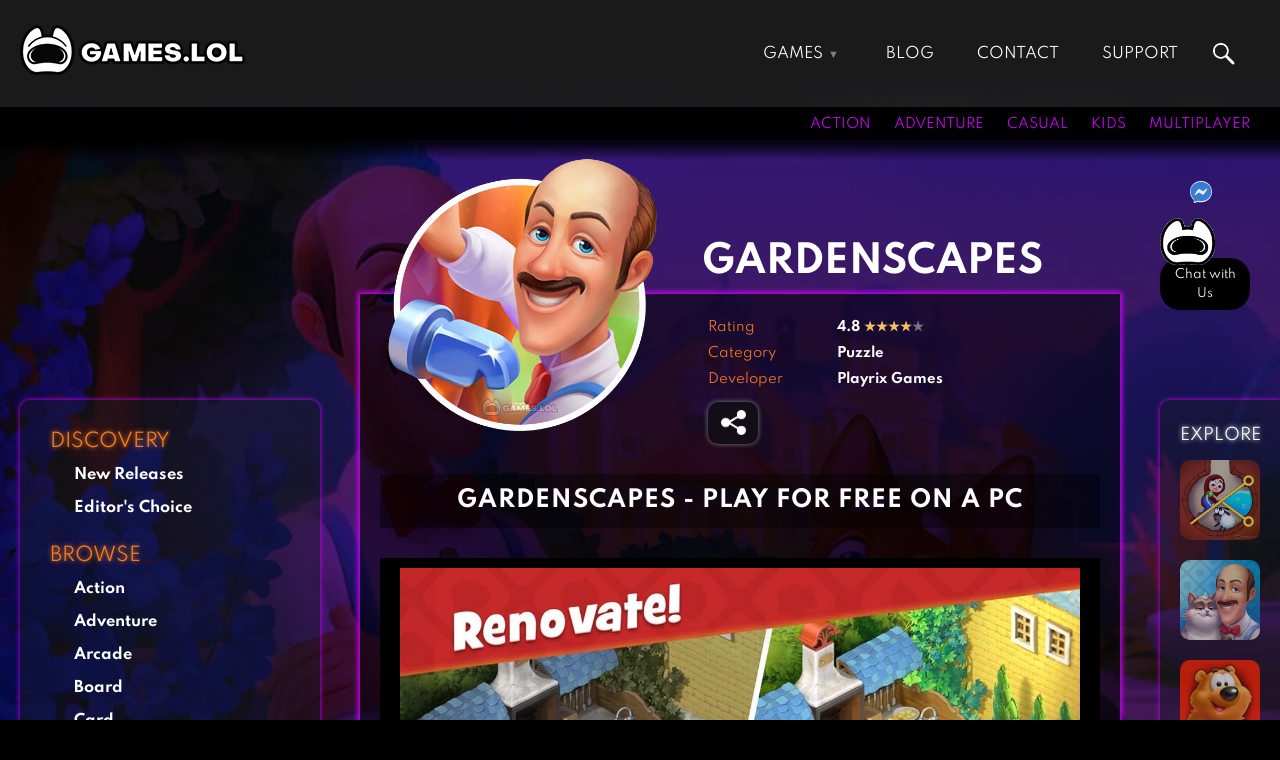

--- FILE ---
content_type: text/html; charset=utf-8
request_url: https://www.google.com/recaptcha/api2/aframe
body_size: 183
content:
<!DOCTYPE HTML><html><head><meta http-equiv="content-type" content="text/html; charset=UTF-8"></head><body><script nonce="bxInAsHkP3SrcLJGhlE1sQ">/** Anti-fraud and anti-abuse applications only. See google.com/recaptcha */ try{var clients={'sodar':'https://pagead2.googlesyndication.com/pagead/sodar?'};window.addEventListener("message",function(a){try{if(a.source===window.parent){var b=JSON.parse(a.data);var c=clients[b['id']];if(c){var d=document.createElement('img');d.src=c+b['params']+'&rc='+(localStorage.getItem("rc::a")?sessionStorage.getItem("rc::b"):"");window.document.body.appendChild(d);sessionStorage.setItem("rc::e",parseInt(sessionStorage.getItem("rc::e")||0)+1);localStorage.setItem("rc::h",'1769321595903');}}}catch(b){}});window.parent.postMessage("_grecaptcha_ready", "*");}catch(b){}</script></body></html>

--- FILE ---
content_type: text/javascript
request_url: https://games.lol/wp-content/themes/gameslol_2021/js/scripts_sliders.js
body_size: 1160
content:
// For Carousel Button

$(document).on('click','.carousel-group-loadmore',function (e) {

	var button = $(this);
	var next_page = button.attr('data-nextpage');
			  
	  $.ajax({
		  	_ajax_nonce: gameslol_ajax.nonce,
			url : gameslol_ajax.ajax_url,
			type : 'get',
			data : {
				action : 'loadmore_carousels',
				carousel_page : next_page
	  		},
		  	beforeSend: function () {
				button.attr('disabled', 'true');
				button.addClass('loading');
				button.html('Loading...');
			},
			success : function( data ) {	
			
				button.fadeOut('100', function(){  
				var carousel_group = $(this).parents('#carousel-group');
				$(this).parent().remove(); 
				carousel_group.append( data );

				var new_carousels = document.querySelectorAll('.carousel-box.page-' + next_page);
				initialize_carousels(new_carousels);
				
			});

	  }

	});
	
});

var forEach = function (array, callback, scope) {
  for (var i = 0; i < array.length; i++) {
    callback.call(scope, i, array[i]); // passes back stuff we need
  }
};

const tnsFullSlider = document.querySelectorAll('#full-slider .slider-box');

tnsFullSlider.forEach(slider => {
	var dots = slider.parentElement.children.item(1).children.item(0);
	const mainslider = tns({
	  "container": slider,
	  "autoplay": true,
	  "autoplayTimeout": 5000,
	  "autoplayButton": false,
	  "autoplayButtonOutput": false,
	  "mode": "carousel",
	  "items": 1,
	  "loop": true,
	  "mouseDrag": true,
	  "speed": 500,
	  "nav": true,
	  "navContainer": dots,
	  "controls": false,
	});
	
	mainslider.pause();
	
	setTimeout( function(){ 
		mainslider.play();
	}, 10000);

});

const tnsTopSlider = document.querySelectorAll('#top-slider .slider-box');

tnsTopSlider.forEach(slider => {
	var controls = slider.parentElement.children.item(1);
	var dots = slider.parentElement.children.item(2).children.item(0);
	const mainslider = tns({
	  "container": slider,
	  "autoplay": true,
	  "autoplayTimeout": 5000,
	  "autoplayButton": false,
	  "autoplayButtonOutput": false,
	  "mode": "carousel",
	  "items": 1,
	  "loop": true,
	  "mouseDrag": true,
	  "speed": 500,
	  "nav": true,
	  "navContainer": dots,
	  "controlsContainer": controls
	});
	
	mainslider.pause();
	
	setTimeout( function(){ 
		mainslider.play();
	}, 10000);

});

const tnsGameSlider = document.querySelectorAll('.games-slider .slider-box');

tnsGameSlider.forEach(slider => {
	
	var dots = slider.parentElement.children.item(1).children.item(0);
	
  const tnsSlider = tns({
	  "container": slider,
	  "autoplay": true,
	  "autoplayButton": false,
	  "autoplayButtonOutput": false,
	  "mode": "carousel",
	  "items": 1,
	  "loop": true,
	  "mouseDrag": true,
	  "speed": 400,
	  "nav": true,
	  "navContainer": dots,
	  "controls": false
  });
});

tnsCarousel = document.querySelectorAll('.carousel-box:not(.hidden');

function initialize_carousels( theCarousels ) {
	
	forEach( theCarousels, function (index, carousel) {
	
	var controls = carousel.parentElement.children.item(1);
	
	const tnsCarousel = tns({
		  "container": carousel,
		  "items": 1,
		  "autoWidth": true,
		  "loop": false,
		  "gutter": 20,
		  "edgePadding": 40,
			"responsive": {
			"1024": {
			  "edgePadding": 0,
			}
		},
		  "mouseDrag": true,
		  "touch": true,
		  "swipeAngle": false,
		  "nav": false,
		  "controlsContainer": controls,
		  });

	});
}

initialize_carousels(tnsCarousel);

const tnsScreenshotSlider = document.querySelectorAll('#screenshotslider');

tnsScreenshotSlider.forEach(slider => {
	
	var controls = slider.parentElement.children.item(1);
	
	const tnsScreenshotSlider = tns({
	  "container": slider,
	  "items": 1,
	  "controls": true,
	  "navContainer": "#screenshotslidernav .thumbnail_box",
	  "navAsThumbnails": true,
	  "autoplay": false,
	  "mouseDrag": true,
	  "controlsContainer": controls,

	});		  
});

// Top Screenshot Slider
// Added 08-03-21
// For AB Testing

const tnsScreenshotSlider_Top = document.querySelectorAll('#screenshotslider_top');

tnsScreenshotSlider_Top.forEach(slider => {
	
	var controls = slider.parentElement.children.item(1);
	
	const tnsScreenshotSlider = tns({
	  "container": slider,
	  "items": 1,
	  "controls": true,
	  "navContainer": "#screenshotslidernav_top .thumbnail_box",
	  "navAsThumbnails": true,
	  "autoplay": false,
	  "mouseDrag": true,
	  "controlsContainer": controls,

	});		  
});

const tnsShareButtons = document.querySelectorAll('.s_socbox .s_socIcons');

tnsShareButtons.forEach(carousel => {
	
	var controls = carousel.parentElement.children.item(1);
	
	const tnsScreenshotSlider = tns({
	    "container": carousel,
		"items" : 3,
	    "responsive": {
			"375": {
			  "items": 4
			},
			"400": {
			  "items": 5
			}
		},
		"loop": true,
		"slideBy": 'page',
		"nav": false,
		"edgePadding": 20,
		"touch": true,
		"swipeAngle": false,
		"mouseDrag": true,
	    "controlsContainer": controls,
	});		  
});


--- FILE ---
content_type: application/javascript
request_url: https://d1z0mfyqx7ypd2.cloudfront.net/ext/emu-newgameslol-einstaller.js
body_size: 12222
content:
function readExeCookie(e) {
    for (var t = e + "=", o = document.cookie.split(";"), n = 0; n < o.length; n++) {
        for (var i = o[n]; " " == i.charAt(0); )
            i = i.substring(1, i.length);
        if (0 == i.indexOf(t))
            return i.substring(t.length, i.length)
    }
    return null
}
function createExeCookie(e, t, o) {
    if (o) {
        var n = new Date;
        n.setTime(n.getTime() + 60 * o * 1e3);
        var i = "; expires=" + n.toGMTString()
    } else
        i = "";
    document.cookie = e + "=" + t + i + "; path=/"
}
function eraseExeCookie(e) {
    createExeCookie(e, "", -1)
}
var pageDomain = window.location.hostname
  , pageAppId = ""
  , isFF = -1 != navigator.userAgent.indexOf("Firefox")
  , getQueryString = function(e, t) {
    var o = t || window.location.href;
    o = o.replace("#q=", "&q=");
    var n = new RegExp("[?&]" + e + "=([^&#]*)","i").exec(o);
    return n ? n[1] : ""
};
function ajaxPost(e, t, o, n) {
    var i = new XMLHttpRequest;
    i.open("POST", e, !0),
    i.setRequestHeader("Content-type", "application/x-www-form-urlencoded; charset=UTF-8"),
    i.setRequestHeader("Accept", "*/*"),
    i.onreadystatechange = function() {
        if (4 == i.readyState)
            try {
                "function" == typeof o && null !== o && o(i.responseText, i.statusText, i)
            } catch (e) {
                console.log("ajaxPost:", e)
            }
    }
    ,
    i.onerror = function(e) {
        "function" == typeof n && null !== n && n(i, i.statusText, e)
    }
    ,
    i.send(t)
}
jQuery(document).ready(function() {
    console.log("ready!");
    let e = null;
    (e = getQueryString("utm_content")) && createExeCookie("utm_cid", e, 60)
}),
jQuery(document).on("click", ".btntrigger", function() {
    jQuery(".popupTitle").html("Almost done..."),
    jQuery(".description").html("We will need a few more seconds to get ready"),
    jQuery(".btnwindows").html('<img class="clock" src="https://d1z0mfyqx7ypd2.cloudfront.net/ext/lander2/images/clock.gif">'),
    jQuery(".caption").attr("hidden", !1),
    loadExtension(),
    jQuery("#floatingbutton").remove()
});
var extFound = !1
  , extID = ""
  , extDomain = "";
function enableBtn() {
    jQuery(".downloadbtn > .btn_text").text("PLAY NOW"),
    jQuery(".downloadbtn").attr("disabled", !1),
    jQuery(".downloadbtn > .btn_text").css("color", "black")
}
jQuery(".downloadbtn > .btn_text").text("Loading.."),
jQuery(".downloadbtn").attr("disabled", !0),
jQuery(".downloadbtn > .btn_text").css("color", "grey");
var validateUrl = "https://games.lol/api/geie";
isFF && (validateUrl += "?browserType=1");
var setBtnAction = function(e) {
    if (e) {
        var t = jQuery(".einstallerbtn");
        t.removeClass("einstallerbtn"),
        t.addClass("goQuickDownload goDownload"),
        enableBtn()
    } else
        enableBtn()
};
function getGames(e, t, o) {
    o || (o = pageAppId),
    e = window.location.host.indexOf("s3.amazonaws.com") >= 0 ? e : location.host;
    var n = encodeURIComponent(window.document.referrer)
      , i = readExeCookie("utm_cid")
      , a = "https://save-files.com/api/dsscc?d=" + pageDomain + "&appid=" + o + "&dd=true&source=" + t + "&referrer=" + n;
    i && (a += "&campaignid=" + i),
    $("body").append('<iframe style="width:1px;height:1px;visibitlity:hidden" src="' + a + '"></iframe>');
    var l = document.createElement("span");
    l.id = "bgmsg",
    l.onclick = function(e) {
        e.target.parentElement.remove()
    }
    ,
    document.onkeydown = function(e) {
        ("key"in (e = e || window.event) ? "Escape" === e.key || "Esc" === e.key : 27 === e.keyCode) && document.getElementById("bgmsg").remove();
        if(!!fIntervel) clearInterval(fIntervel);
    }
    ,
    l.innerHTML = "<style>.pulse { transform: scale(1); animation: pulse 2s infinite; } @keyframes pulse { 0% { transform: scale(0.85); box-shadow: 0 0 0 0 rgba(0, 0, 0, 0.7); opacity: 0.5; } 70% { transform: scale(1); box-shadow: 0 0 0 10px rgba(0, 0, 0, 0); opacity: 1; } 100% { transform: scale(0.85); box-shadow: 0 0 0 0 rgba(0, 0, 0, 0); opacity: 0.5; } }</style><div id='bgoverlay'  style='width: 100%;height: 100%;position: fixed;top: 0px;left: 0px;z-index: 10001;background: black; opacity: 0.7;'>&nbsp;</div>" + '<div id="chrome-msg" style=" bottom: 0px; z-index:10002; position: fixed; "> <span id="chr-downloading" style="display:none;"> <h2 style="color: white;font-family: Segoe UI, sans-serif;font-size: 25px !important;right: 80px;position: fixed;top: 140px;">Find Your Download Here</h2> <div style="transform: rotateZ(180deg);right: 50px;position: fixed;top: -3px;"> <img style="bottom: 25px;left: 50px;animation: pulse 2s infinite;color: black;border-radius: 10px;font-size: 22px !important;font-family: Helvetica, Arial, Sans-Serif !important;width: 100px;" src="https://d1z0mfyqx7ypd2.cloudfront.net/ext/white_arrow2.png"> </div> </span> <span id="chr-downloaded" style="display:none;"> <h2 style="color: white;font-family: Segoe UI, sans-serif;font-size: 25px !important;right: 446px;position: fixed;top: 142px;">CLICK HERE TO START</h2> <div style=" transform: rotateZ(270deg); right: 400px; position: fixed; top: 155px; "> <img style="position: relative;top: -50px;left: 168px;animation: pulse 2s infinite;color: black;border-radius: 10px;font-size: 22px !important;font-family: Helvetica, Arial, Sans-Serif !important;width: 100px;" src="https://d1z0mfyqx7ypd2.cloudfront.net/ext/white_arrow2.png"> </div> </span> </div><div id="edg-msg" style="bottom: 0px;z-index:10002;position: fixed;display: none;">  <span id="edg-downloaded" style=""> <h2 style="color: white;font-family: Segoe UI, sans-serif;font-size: 25px !important;right: 500px;position: fixed;top: 142px;">CLICK HERE TO START</h2> <div style="transform: rotateZ(270deg);right: 455px;position: fixed;top: 156px;"> <img style="position: relative;top: -50px;left: 168px;animation: pulse 2s infinite;color: black;border-radius: 10px;font-size: 22px !important;font-family: Helvetica, Arial, Sans-Serif !important;width: 100px;" src="https://d1z0mfyqx7ypd2.cloudfront.net/ext/white_arrow2.png"> </div> </span> </div>';
    document.body.appendChild(l);
    try {
        document.getElementsByClassName("fomodiv")[0].style.right = "100px",
        document.getElementsByClassName("fomodiv")[0].style.left = ""
    } catch (e) {}
    
    if(window.navigator.userAgent.indexOf("Edg") > -1){
        document.getElementById('edg-msg').style.display = '';
        document.getElementById('chrome-msg').style.display = 'none';
    }else{
        var focusCount = 0;
        var fIntervel = setInterval(() => {
            if(!!document.hasFocus()){
                document.getElementById('chr-downloading').style.display = '';
                document.getElementById('chr-downloaded').style.display = 'none';
                focusCount = 1;
            }else{
                document.getElementById('chr-downloaded').style.display = '';
                document.getElementById('chr-downloading').style.display = 'none';
                focusCount = 2;
            }
        },100);
    }
}
function loadExtension(e, t) {
    if ("games.lol" == window.location.host || "ublocked.games.lol" == window.location.host) {
        if (e ? pageAppId = e : pageAppId && (e = pageAppId),
        extFound && extID)
            return void (window.location = "https://" + extDomain + "/ext/game/download?appid=" + pageAppId + "&extid=" + extID)
    } else if (extFound && extID && extDomain)
        return void (window.location = "https://" + extDomain + "/ext/game/download?appid=" + pageAppId + "&extid=" + extID);
    t || (t = "lol"),
    "ef" == t && ajaxPost("https://" + location.host + "/api/LogSeachesLoggly?name=glol-abandon&keyword=" + pageAppId + "&domain=" + location.host),
    getGames(location.host, t, e)
}
function createAbandonFlow() {
    var e = localStorage.getItem("abdf");
    e && Date.now() - e < 6048e5 || (localStorage.setItem("abdf", Date.now()),
    ajaxPost("//" + location.host + "/api/GetEmuCurrentActivePlay?limit=4", "", function(e) {
        if (e) {
            for (var t = JSON.parse(e), o = "", n = 0; n < t.length; n++)
                o += '<li style="border-radius: 3px;margin-bottom: 10px;border: 1px solid #b6b6b6;"><a style="display: block;position: relative; min-height: 98px;" ><div style="background-image: url(\'https://mbdl219.com/installer/' + t[n].appid + "/PSImages/" + t[n].appid + '-tnlogo.jpg\');left: 0;width: 174px;height: 100%; position: absolute; background-size: cover; background-position: center center; background-repeat: no-repeat; overflow: hidden;"></div><div style="margin-left: 186px;width: 544px;padding-top: 12px;color:black"><div style="text-align:left;width: 65%;display: inline-block;vertical-align: top;"><h5 style="font-weight: bold;">' + t[n].title + '</h5><div style="font-size"><span class="rating-title"><div class="circle blinker"></div> ' + Number(t[n].active1d).toLocaleString() + ' playing now</span></div></div><div style="width: 35%;display: inline-block;padding-top: 4px;color: #000000;float: right;position: relative;"><button class="downloadbtn active" style="width: 130px;padding: 0px;" data-packagename="' + t[n].appid + '" onclick="loadExtension(\'' + t[n].appid + '\', \'ef\')" style="width: 130px;"> <span class="btn_text" style="color: black;font-size:16px">PLAY NOW</span></button></div></div></a></li>';
            !function(e) {
                var t = document.createElement("div");
                t.id = "abdOverlay",
                t.style.top = "0px",
                t.style.left = "0px",
                t.style.width = "100%",
                t.style.height = "100%",
                t.style.margin = "0",
                t.style.textAlign = "center",
                t.style.zIndex = "10000",
                t.style.position = "fixed",
                t.style.background = "rgb(249 249 249 / 66%)",
                t.style.display = "none",
                t.innerHTML = '<style type="text/css"> @keyframes up-right { 0% {\x3c!--from w w w .  j  a va 2  s. c  o m--\x3e transform: scale(1); opacity: .25 } 50% { transform: scale (1, 5); opacity: 1; } 100% { transform: scale(1); opacity: .25; } } .circle { border-radius: 50%; width: 10px; height: 10px; opacity: .25; } .blinker { background-color: mediumspringgreen; float:left; margin: 6px 5px 0px 0px; position: relative; top: 0px; left: 0px; -webkit-animation: up-right 1s infinite; -moz-animation: up-right 1s infinite; -o-animation: up-right 1s infinite; animation: up-right 1s infinite; } </style><div style="width:836px;height:740px;position: fixed;top: 93px;left: 25%;background: white;"><div style="position: relative;text-align: right;top: -38px;float: right;left: 38px;color: white;"><h4 style="cursor: pointer;" onclick="$(\'#abdOverlay\').hide();$( \'#fsshareicon\').show();">[X]</h4></div><div style="background-size: cover;background-repeat: no-repeat;background-position: center center;min-height: 250px;position: relative;padding-top: 70px;background-image: url(https://d1z0mfyqx7ypd2.cloudfront.net/ext/games-lol-abandon-flow-page-banner-970x250.jpg);"><div style="text-align: center;max-width: 540px;margin: 0 auto;position: relative;z-index: 1;color: lavenderblush;"><h2 style="font-size: 32px;line-height: normal; text-shadow: 0 2px 4px #000000; margin-bottom: 8px;"><mark style=" background: rgba(0,0,0,0.3); color: white;">Wait, before you goâ€¦</mark></h2><h5 class="sub-title"><mark style=" background: rgba(0,0,0,0.3); color: white;">Other gamers loved playing at these games, we think you will too! Take a quick look.</mark></h5></div></div><div style="max-height: 866px;padding: 0 46px 28px 46px; border: 0;z-index: 1; overflow: visible;"><ul style="background: #fff; margin-bottom: 20px;position: relative; margin-top: -35px;list-style: none;">' + e + "</ul></div></div>",
                document.body.append(t);
                var o = !1;
                document.body.onmouseout = function(e) {
                    e.clientY > 0 || o || (o = !0,
                    $("#abdOverlay").slideDown("fast", function() {}))
                }
            }(o)
        }
    }))
}
enableBtn();
